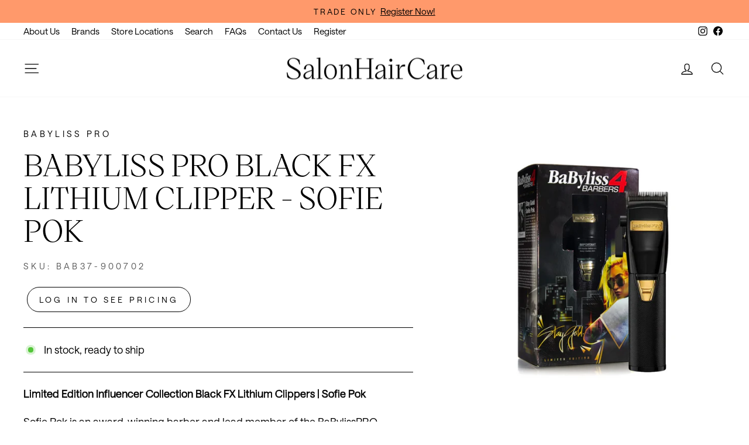

--- FILE ---
content_type: text/css
request_url: https://salonhaircare.com.au/cdn/shop/t/39/assets/rkt-theme.css?v=19937808769013647651766365441
body_size: -675
content:
.rkt-collection-hero{background:var( --colorLargeImageBg );box-sizing:initial;overflow:hidden;position:relative;width:100%;aspect-ratio:1/1}@media only screen and (min-width: 769px){.rkt-collection-hero{height:550px}.rkt-collection-hero-desktop__image{display:block}.rkt-collection-hero-mobile__image{display:none}}@media only screen and (max-width: 768px){.rkt-collection-hero-desktop__image{display:none}.rkt-collection-hero-mobile__image{display:block}}
/*# sourceMappingURL=/cdn/shop/t/39/assets/rkt-theme.css.map?v=19937808769013647651766365441 */
